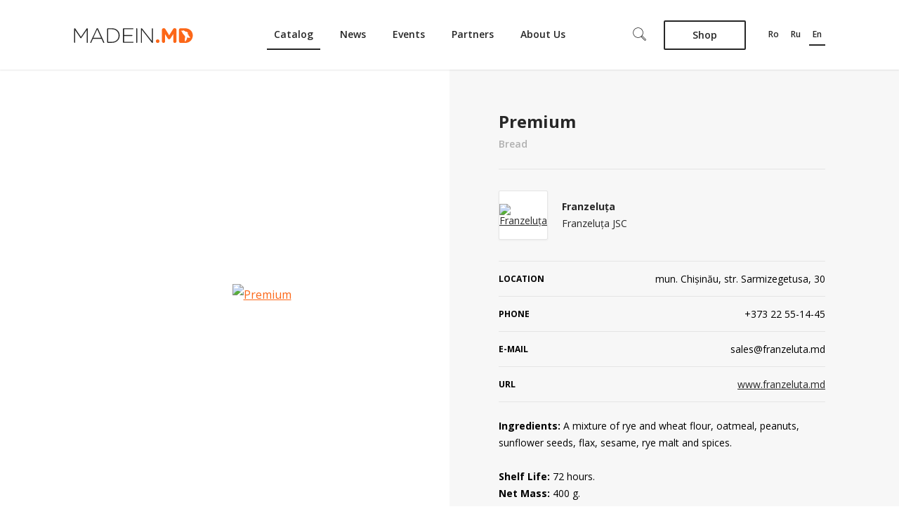

--- FILE ---
content_type: text/html; charset=UTF-8
request_url: https://madein.md/en/bread/premium/6
body_size: 10474
content:
<!DOCTYPE html>
<html lang="en">
    <head>
        <title>Premium | Franzeluța | Products Made In Moldova Baked Goods</title>        <meta charset="UTF-8">
        <meta name="viewport" content="width=device-width">
        <link href='https://fonts.googleapis.com/css?family=Open+Sans:400,600,700,300&subset=latin,latin-ext,cyrillic' rel='stylesheet' type='text/css'>
        <link rel="stylesheet" href="https://cdnjs.cloudflare.com/ajax/libs/font-awesome/4.7.0/css/font-awesome.min.css">
        <meta property="og:title" content="Premium" />
<meta property="og:type" content="product" />
<meta property="og:image" content="https://madein.md/files/products/premium.png" />
<meta property="og:url" content="https://madein.md/en/bread/premium/6" />
<meta property="og:site_name" content="MadeIn.MD" />
<meta property="fb:admins" content="" />
<meta property="og:description" content="Bread can be enjoyed by the whole family. Given the wealth of vitamins and fiber is a good friend of the figure and health. Bread &quot;Premium&quot; is essential for a healthy and balanced diet." />
<meta property="og:locale" content="ro_RO" />
<meta property="og:locale:alternate" content="en_US" />
<meta property="og:locale:alternate" content="ru_RU" />
<meta name="description" content="Premium product made by local Moldovan company Franzeluța. Find out more about Premium. Top products and goods Baked Goods in Moldova." />
<meta name="keywords" content="Premium, Premium Franzeluța, products Franzeluța, Premium moldova, Franzeluța moldova, Franzeluța, moldova goods, local products" />        <link href="/css/app_desk.min.css" media="screen" rel="stylesheet" type="text/css" />
<link href="/css/custom_desk.css" media="screen" rel="stylesheet" type="text/css" />
<link href="/img/favicon.ico" rel="shortcut icon" type="image/x-icon" />
<link href="/rss/" rel="alternate" type="application/rss+xml" title="Main RSS Channel" />
        <!-- Global site tag (gtag.js) - Google Analytics -->
        <script async src="https://www.googletagmanager.com/gtag/js?id=G-3ZHL670Y13"></script>
        <script>
          window.dataLayer = window.dataLayer || [];
          function gtag(){dataLayer.push(arguments);}
          gtag('js', new Date());
          gtag('config', 'G-3ZHL670Y13');
        </script>

        <!-- Yandex.Metrika counter -->
        <script type="text/javascript" >
           (function(m,e,t,r,i,k,a){m[i]=m[i]||function(){(m[i].a=m[i].a||[]).push(arguments)};
           m[i].l=1*new Date();k=e.createElement(t),a=e.getElementsByTagName(t)[0],k.async=1,k.src=r,a.parentNode.insertBefore(k,a)})
           (window, document, "script", "https://mc.yandex.ru/metrika/tag.js", "ym");
           ym(53002258, "init", {
                clickmap:true,
                trackLinks:true,
                accurateTrackBounce:true,
                webvisor:true
           });
        </script>
        <noscript><div><img src="https://mc.yandex.ru/watch/53002258" style="position:absolute; left:-9999px;" alt="" /></div></noscript>
        <!-- /Yandex.Metrika counter -->

        <script type="text/javascript" src=""></script>        <script src="/js/vendor/modernizr.custom.js"></script>
    </head>
        <body id="en" class="  ">
        <div id="wrapper">
            <div class="banner-block">
                <div class="container">
                                                                    <div class="item">
                            <a href="/enpayment/donate">
                                <span class="small">susține proiectul</span>
                                Madein.md <br> Donează
                            </a>
                        </div>
                                                                                            <div class="item">
                            <a href="/enpayment/donate">
                                <span class="small">susține proiectul</span>
                                Madein.md <br> Donează
                            </a>
                        </div>
                                                                                            <div class="item">
                            <a href="/enpayment/donate">
                                <span class="small">susține proiectul</span>
                                Madein.md <br> Donează
                            </a>
                        </div>
                                                            </div>
            </div>
            <header class="">
                <div class="container">
                    <div class="header-inn ">
                        <a href="/en" class="top-logo" title="MadeIn.MD"></a>
                        <ul class="top-menu">
                            <li class="active">
                                <a href="/en/products">Catalog</a>
                            </li>
							<li>
								<a href="/en/news">News</a>
							</li>

							<li>
								<a href="/en/events">Events</a>
							</li>

							<li>
								<a href="/en/partners">Partners</a>
							</li>

							<!-- @todo a-->
							<li>
								<a href="/en/pages/despre-noi.html">About Us</a>
							</li>
						</ul><!-- .top-menu -->
                        <div class="header-sub-menu">
                            <button id="c-button--push-top" class="c-button">
                                <svg width="19px" height="19px" viewBox="0 0 19 19">
    <g id="Page-1" stroke="none" stroke-width="1" fill-rule="evenodd">
        <g id="Search">
            <g id="Group">
                <path d="M17.46575,18.7593333 C17.1079167,18.7593333 16.7706667,18.62 16.5173333,18.3666667 L11.438,13.2873333 L11.9977083,12.727625 L17.0770417,17.8069583 C17.1815417,17.9106667 17.3192917,17.9676667 17.46575,17.9676667 L17.4665417,17.9676667 C17.6137917,17.9676667 17.75075,17.9106667 17.8544583,17.8069583 C18.069,17.5924167 18.069,17.2432917 17.8544583,17.02875 L12.775125,11.9494167 L13.3348333,11.3897083 L18.4141667,16.4690417 C18.9374583,16.9923333 18.9374583,17.843375 18.4141667,18.3666667 C18.161625,18.6207917 17.8259583,18.7593333 17.46575,18.7593333 L17.46575,18.7593333 L17.46575,18.7593333 Z" id="Shape"></path>
                <path d="M7.54854167,14.803375 C3.52133333,14.803375 0.244625,11.5266667 0.244625,7.49945833 C0.244625,3.47225 3.52133333,0.195541667 7.54854167,0.195541667 C11.5749583,0.195541667 14.8516667,3.47225 14.8516667,7.49945833 C14.8516667,11.5266667 11.5749583,14.803375 7.54854167,14.803375 L7.54854167,14.803375 Z M7.54854167,0.988 C3.95754167,0.988 1.03629167,3.90925 1.03629167,7.50025 C1.03629167,11.0904583 3.95754167,14.0125 7.54854167,14.0125 C11.1395417,14.0125 14.06,11.09125 14.06,7.50025 C14.06,3.90925 11.13875,0.988 7.54854167,0.988 L7.54854167,0.988 Z" id="Shape"></path>
            </g>
        </g>
    </g>
</svg>
                            </button>
                            <button type="button" id="c-button--slide-right" class="navbar-menu">
                                
<svg width="22px" height="12px" viewBox="0 0 22 12" version="1.1" xmlns="http://www.w3.org/2000/svg" xmlns:xlink="http://www.w3.org/1999/xlink">
    <g id="Group" stroke="none" stroke-width="1">
        <path d="M21.476,6.998 L0.518,6.998 C0.242,6.998 0.018,6.774 0.018,6.498 C0.018,6.222 0.242,5.998 0.518,5.998 L21.476,5.998 C21.752,5.998 21.976,6.222 21.976,6.498 C21.976,6.774 21.752,6.998 21.476,6.998 L21.476,6.998 Z" id="Shape"></path>
        <path d="M0.518,1.998 C0.242,1.998 0.018,1.774 0.018,1.498 C0.018,1.222 0.242,0.998 0.518,0.998 L21.476,0.998 C21.752,0.998 21.976,1.222 21.976,1.498 C21.976,1.774 21.752,1.998 21.476,1.998 L0.518,1.998 Z" id="Shape" ></path>
        <path d="M21.476,11.998 L0.518,11.998 C0.242,11.998 0.018,11.774 0.018,11.498 C0.018,11.222 0.242,10.998 0.518,10.998 L21.476,10.998 C21.752,10.998 21.976,11.222 21.976,11.498 C21.976,11.774 21.752,11.998 21.476,11.998 L21.476,11.998 Z" id="Shape" ></path>
    </g>
</svg>                            </button>
                            <a href="https://shop.md/" class="shop-btn" target="_blank">
                                Shop                            </a>
                                                                                        <ul class="lang-listing">
                                                                                                                    <li id="ro-lang">
                                            <a href="/paine/premium/6">ro</a>
                                        </li>
                                                                                                                    <li id="ru-lang">
                                            <a href="/ru/hleb/premium/6">ru</a>
                                        </li>
                                                                                                                    <li id="en-lang" class="active">
                                            <a href="/en/bread/premium/6">en</a>
                                        </li>
                                                                    </ul>
                                                    </div>
                    </div><!-- .header-inn -->
                </div>
            </header><!-- #header -->
            <div id="middle">
    <div class="prod-desription" itemscope itemtype="http://schema.org/Product">
        <div class="container">
            <div id="images" class="product-image sticky-start">
                                <div class="swiper-container">
                    <div class="swiper-wrapper" itemscope itemtype="http://schema.org/ImageGallery">

                                                            <figure class="swiper-slide" itemprop="associatedMedia" itemscope itemtype="http://schema.org/ImageObject">
                                    <a href="/files/products/premium.png" data-size="1500x1500" itemprop="contentUrl" >
                                        <img src="/i/files/products/premium.png?w=435&h=435" itemprop="thumbnail" alt="Premium" />
                                    </a>
                                </figure>
                                                                        </div>
                    <div class="swiper-pagination"></div>
                </div>

            </div>

            <div class="prod-info">

                <h3 class="prod-title" itemprop="name">
                    Premium                </h3>
                <span class="breadcrumb-title" itemprop="category">Bread</span>
                                <div class="company-info" itemscope itemtype="http://schema.org/LocalBusiness">
                                            <ul>
                            <li class="company-contacts">
                                <div class="info">
                                                                            <a href="/en/franzeluta" class="comp-img">
                                            <img itemprop="image logo" src="/files/companies/logo/franzeluta.jpg?w=68&h=68" alt="Franzeluța" />
                                        </a>
                                                                        <div class="company-title">
                                                                                    <h3 class="comp-name" itemprop="name"><a href="/en/franzeluta">Franzeluța</a></h3>
                                                                                            <p>
                                                    Franzeluța JSC</p>
                                                                                                                        </div>
                                </div>
                            </li>
                                                            <li>
                                    <span class="title">Location</span>
                                    <span class="info" itemprop="address">mun. Chișinău, str. Sarmizegetusa, 30</span>
                                </li>
                                                                                        <li>
                                    <span class="title">Phone</span>
                                                                            <span class="info" itemprop="telephone">+373  22 55-14-45</span>
                                                                    </li>
                                                                                                                    <li>
                                    <span class="title">E-mail</span>
                                    <span class="info" itemprop="email"><a href="/cdn-cgi/l/email-protection" class="__cf_email__" data-cfemail="6714060b021427011506091d020b121306490a03">[email&#160;protected]</a></span>
                                </li>
                                                                                        <li><span class="title">Url</span>
                                    <a target="_blank" itemprop="url" href="http://www.franzeluta.md">www.franzeluta.md</a>
                                </li>
                                                    </ul>

                </div><!-- .grey-inside-block -->
                <div class="description" itemprop="description">
                    <p><strong>Ingredients:</strong>&nbsp;A mixture of rye and wheat flour, oatmeal, peanuts, sunflower seeds, flax, sesame, rye malt and spices.</p>
<p><strong>Shelf Life:</strong> 72 hours.<br /><strong>Net Mass:</strong> 400 g.<br /><strong>Packing:</strong> Packed up and sliced.</p>
<p>&nbsp;</p>                </div>
                <div class="social-wrapper ">
    <div>
    <div class="fb-like" data-href="https://madein.md/en/bread/premium/6" data-width=""
         data-layout="button_count" data-action="like" data-size="large" data-show-faces="true"
         data-share="false"></div>
    <div class="fb-share-button" data-href="https://madein.md/en/bread/premium/6" data-layout="button_count"
         data-size="large"><a target="_blank"
                              href="https://www.facebook.com/sharer/sharer.php?u=https%3A%2F%2Fdevelopers.facebook.com%2Fdocs%2Fplugins%2F&amp;src=sdkpreparse"
                              class="fb-xfbml-parse-ignore"></a></div>
    </div>
    <div>
    <button class="social-btn twitter">
        <a href="https://www.twitter.com/share?url=https://madein.md/en/bread/premium/6" target="_blank">
            <i class="fa fa-twitter"></i>
            distribuie        </a>
    </button>
    <button class="social-btn linkedin">
        <a href="https://www.linkedin.com/sharing/share-offsite/?url=https://madein.md/en/bread/premium/6" target="_blank">
            <i class="fa fa-linkedin"></i>
            distribuie        </a>
    </button>
    </div>
</div>
            </div>
            <div class="prod-social">
        </div>
        </div>
    </div>
            <div class="similar-block">
            <div class="container">
                <h3 class="similar-title">
                    similar products                </h3>
                <ul class="similar-list">
                                            <li>
                                                        <a href="/en/bread/bread-capitala/6" title="Bread &quot;Capitală&quot;" class="img">
                                <img src="/i/files/products/franzela-capitala.png?&w=189&h=189" alt="Bread &quot;Capitală&quot;" />
                            </a>
                            <a href="/en/bread/bread-capitala/6" title="Bread &quot;Capitală&quot;" class="product-title">
                                Bread &quot;Capitală&quot;                            </a>
                            <a href="/products/bread" class="similar-category">Bread</a>
                        </li>
                                            <li>
                                                        <a href="/en/bread/livadia/6" title="Livadia" class="img">
                                <img src="/i/files/products/paine-livadia.png?&w=189&h=189" alt="Livadia" />
                            </a>
                            <a href="/en/bread/livadia/6" title="Livadia" class="product-title">
                                Livadia                            </a>
                            <a href="/products/bread" class="similar-category">Bread</a>
                        </li>
                                            <li>
                                                        <a href="/en/bread/dacia-1/6" title="Dacia" class="img">
                                <img src="/i/files/products/dacia-1.png?&w=189&h=189" alt="Dacia" />
                            </a>
                            <a href="/en/bread/dacia-1/6" title="Dacia" class="product-title">
                                Dacia                            </a>
                            <a href="/products/bread" class="similar-category">Bread</a>
                        </li>
                                            <li>
                                                        <a href="/en/bread/krakow/6" title="Krakow" class="img">
                                <img src="/i/files/products/krakow.png?&w=189&h=189" alt="Krakow" />
                            </a>
                            <a href="/en/bread/krakow/6" title="Krakow" class="product-title">
                                Krakow                            </a>
                            <a href="/products/bread" class="similar-category">Bread</a>
                        </li>
                                    </ul>
                <ul class="bottom-navigation i-c-str-b-navi">
                <li>
            <a href="/en/bread/premium/1">1</a>
        </li>
                        <li>
                            <a href="/en/bread/premium/2">2</a>
                    </li>
            <li>
                            <a href="/en/bread/premium/3">3</a>
                    </li>
            <li>
                            <a href="/en/bread/premium/4">4</a>
                    </li>
            <li>
                            <a href="/en/bread/premium/5">5</a>
                    </li>
            <li>
                            <span class="active">6</span>
                    </li>
            </ul><!-- .bottom-navigation -->
            </div><!-- .inside-gallery-wrap -->
        </div><!-- .grey-inside-block -->
        </div>

<!-- Root element of PhotoSwipe. Must have class pswp. -->
<div class="pswp" tabindex="-1" role="dialog" aria-hidden="true">

    <!-- Background of PhotoSwipe.
         It's a separate element, as animating opacity is faster than rgba(). -->
    <div class="pswp__bg"></div>

    <!-- Slides wrapper with overflow:hidden. -->
    <div class="pswp__scroll-wrap">

        <!-- Container that holds slides. PhotoSwipe keeps only 3 slides in DOM to save memory. -->
        <!-- don't modify these 3 pswp__item elements, data is added later on. -->
        <div class="pswp__container">
            <div class="pswp__item"></div>
            <div class="pswp__item"></div>
            <div class="pswp__item"></div>
        </div>

        <!-- Default (PhotoSwipeUI_Default) interface on top of sliding area. Can be changed. -->
        <div class="pswp__ui pswp__ui--hidden">

            <div class="pswp__top-bar">

                <!--  Controls are self-explanatory. Order can be changed. -->

                <div class="pswp__counter"></div>

                <button class="pswp__button pswp__button--close" title="Close (Esc)">
                    <svg onclick="$(this).parent().click()" width="19px" height="19px" version="1.1" id="Layer_1" xmlns="http://www.w3.org/2000/svg" xmlns:xlink="http://www.w3.org/1999/xlink" x="0px" y="0px" viewBox="5.979 5.99 12.001 12" enable-background="new 5.979 5.99 12.001 12" xml:space="preserve"><path d="M17.495,17.99c-0.124,0-0.248-0.047-0.343-0.142L6.122,6.816c-0.189-0.189-0.189-0.496,0-0.685c0.189-0.189,0.496-0.189,0.685,0l11.031,11.032c0.189,0.189,0.189,0.496,0,0.686C17.743,17.943,17.619,17.99,17.495,17.99z"></path><path d="M6.464,17.99c-0.124,0-0.248-0.047-0.343-0.142c-0.189-0.189-0.189-0.496,0-0.686L17.152,6.131c0.189-0.189,0.496-0.189,0.686,0c0.189,0.189,0.189,0.496,0,0.685L6.807,17.849C6.712,17.943,6.588,17.99,6.464,17.99z"></path></svg>
                </button>

                <button class="pswp__button pswp__button--share" title="Share"></button>

                <button class="pswp__button pswp__button--fs" title="Toggle fullscreen"></button>

                <button class="pswp__button pswp__button--zoom" title="Zoom in/out"></button>

                <!-- Preloader demo http://codepen.io/dimsemenov/pen/yyBWoR -->
                <div class="pswp__preloader">
                    <div class="pswp__preloader__icn">
                        <div class="pswp__preloader__cut">
                            <div class="pswp__preloader__donut"></div>
                        </div>
                    </div>
                </div>
            </div>

            <div class="pswp__share-modal pswp__share-modal--hidden pswp__single-tap">
                <div class="pswp__share-tooltip"></div>
            </div>

            <button class="pswp__button pswp__button--arrow--left" title="Previous (arrow left)">
                <svg onclick="$(this).parent().click()" version="1.1" class="arrow-slider" xmlns="http://www.w3.org/2000/svg" xmlns:xlink="http://www.w3.org/1999/xlink" x="0px" y="0px" width="14px" height="19.975px" viewBox="0 0 14 19.975" enable-background="new 0 0 14 19.975" xml:space="preserve"> <path d="M14,19.975L0,9.988L14,0V19.975z M4.958,9.988l6.162,4.396V5.591L4.958,9.988z"></path> </svg>
            </button>

            <button class="pswp__button pswp__button--arrow--right" title="Next (arrow right)">
                <svg onclick="$(this).parent().click()" version="1.1" class="arrow-slider" xmlns="http://www.w3.org/2000/svg" xmlns:xlink="http://www.w3.org/1999/xlink" x="0px" y="0px" width="14px" height="19.975px" viewBox="0 0 14 19.975" enable-background="new 0 0 14 19.975" xml:space="preserve"> <path d="M14,19.975L0,9.988L14,0V19.975z M4.958,9.988l6.162,4.396V5.591L4.958,9.988z"></path> </svg>
            </button>

            <div class="pswp__caption">
                <div class="pswp__caption__center"></div>
            </div>

        </div>

    </div>

</div>
            <footer>
                <div class="container">
                                                <div class="footer-inn">
                                <div class="footer-category-wrap">
                                    <div class="col">
                                        <h4>Social Campaigns</h4>
                                        <ul>
                                            <li><a href="/en/pages/de-7-ori-degusta-si-o-data-alege.html">Try for 7 times, choose once</a></li>
                                            <li><a href="/en/pages/drumul-fructelor.html">Fruits Route</a></li>
                                            <li><a href="/en/pages/fructele-interzise-sunt-cele-mai-dulci.html">Forbidden fruits are the sweetest</a></li>
                                        </ul>
                                    </div>
                                    <div class="col">
                                        <h4>Terms and Conditions</h4>
                                        <ul>
                                            <li><a href="/en/pages/termeni-si-conditii-de-utilizare.html">Terms of Use</a></li>
                                            <li><a href="/en/pages/privacy-policy.html">Privacy Policy</a></li>
                                            <li><a href="/en/pages/registration.html">Sign up</a></li>
                                        </ul>
                                    </div>
                                    <div class="col">
                                        <h4>Advertising</h4>
                                        <ul>
                                            <li><a href="/en/pages/advertoriale.html">Advertorials</a></li>
                                            <li><a href="/en/pages/bannere.html">Banners</a></li>
                                            <li><a href="/en/pages/top-produse.html">Top products</a></li>
                                            <li><a href="/en/pages/tendinte-vestimentare.html">Fashion Trends</a></li>
                                        </ul>
                                    </div>

                                    <div class="col">
                                        <h4>Promotion of Producers</h4>
                                        <ul>
                                                                                        <li><a href="/en/pages/servicii.html">Madein.md Services</a></li>
                                        </ul>
                                    </div>


                                    <div class="col col-contacts">
                                        <h4>Contacts</h4>
                                        <ul>
                                            <li>
                                                <a class="mail" href="/cdn-cgi/l/email-protection#c2abaca4ad82afa3a6a7abacecafa6"><span class="__cf_email__" data-cfemail="7910171f163914181d1c101757141d">[email&#160;protected]</span></a>
                                            </li>
                                        </ul>
                                    </div>
                                </div><!-- .footer-category-wrap -->
                            </div><!-- .footer-inn-category -->
                    
                </div>
                <div class="footer-copyright-block">
                    <div class="container">
                        <div class="footer-copyright-block-inn">
                            <p class="foo-copyright">&copy; Madein<span>.MD</span>  All Rights Reserved.</p>
                                                        <nav class="social-list">
                                <a href="https://www.facebook.com/Madeinmd/" target="_blank">
                                    <svg width="32px" height="32px" viewBox="0 0 32 32">
                                        <g stroke-width="1" fill-rule="evenodd">
                                            <path d="M16,32 C7.2,32 0,24.8 0,16 C0,7.2 7.2,0 16,0 C24.8,0 32,7.2 32,16 C32,24.8 24.9,32 16,32 L16,32 Z M16,1.5 C8.1,1.5 1.6,8 1.6,16 C1.6,24 8.1,30.5 16.1,30.5 C24.1,30.5 30.6,24 30.6,16 C30.5,8 24,1.5 16,1.5 Z M17,12.6 L17,13.8 L19,13.8 L18.8,16 L17.1,16 L17.1,22 L14.4,22 L14.4,16 L13.2,16 L13.2,13.8 L14.4,13.8 L14.4,12.6 C14.4,12.6 14.2,10.3 16.4,10 L19.1,10 L19.1,11.9 L17.9,11.9 C17.8,11.9 17.1,11.8 17,12.6 Z" id="facebook-ico-foot"></path>
                                        </g>
                                    </svg>
                                </a>
                                <a href="https://twitter.com/madein_md" target="_blank">
                                    <svg width="32px" height="32px" viewBox="0 0 32 32">
                                        <g stroke="none" stroke-width="1" fill-rule="evenodd">
                                            <path d="M16,32 C7.2,32 0,24.8 0,16 C0,7.2 7.2,0 16,0 C24.8,0 32,7.2 32,16 C32,24.8 24.8,32 16,32 Z M21.1,12 L22.4,11.7 C22.4,11.7 21.3,13.1 21.1,13.2 L21.1,14.1 C18.7,26.2 9.7,20.8 9.7,20.8 C13,20.9 13.2,19.3 13.2,19.3 C11.3,19 10.9,17.5 10.9,17.5 C11.5,17.8 11.9,17.2 11.9,17.2 C9.8,16.6 10.1,14.3 10.1,14.3 C10.4,14.7 11,14.8 11.3,14.9 C11.1,14.6 9.1,11.9 10.3,10.5 C10.3,10.5 11.7,13.4 15.4,13.7 L15.6,13.6 C15.6,13.4 15.5,13.2 15.5,13 C15.5,11.3 16.7,9.9 18.2,9.9 C20,9.9 20.4,11.1 20.4,11.1 L21.7,10.2 C21.8,10.2 21.7,11.7 21.1,12 Z M16,1.5 C8,1.5 1.5,8 1.5,16 C1.5,24 8,30.5 16,30.5 C24,30.5 30.5,24 30.5,16 C30.5,8 24,1.5 16,1.5 Z" id="twitter-ico"></path>
                                        </g>
                                    </svg>
                                </a>
                                <a href="https://www.youtube.com/channel/UCz-lOs0zfuGrVqbFrEaWTSQ" target="_blank">
                                    <svg width="32px" height="32px" viewBox="0 0 32 32">
                                        <g id="Page-1" stroke="none" stroke-width="1" fill-rule="evenodd">
                                            <path d="M16,32 C7.2,32 0,24.8 0,16 C0,7.2 7.2,0 16,0 C24.8,0 32,7.2 32,16 C32,24.9 24.8,32 16,32 L16,32 Z M16,1.6 C8,1.6 1.5,8.1 1.5,16.1 C1.5,24.1 8,30.6 16,30.6 C24,30.6 30.5,24.1 30.5,16.1 C30.5,8.1 24,1.6 16,1.6 Z M22.8,10.8 C22.3,10.4 21.1,10 16,10 C10.5,10 9.7,10.5 9.4,10.7 C7.9,11.6 7.7,15.1 7.7,16.1 C7.7,17.4 7.9,20.5 9.4,21.3 C9.7,21.5 10.5,22 16,22 C21.1,22 22.3,21.6 22.8,21.2 C24,20.3 24.2,17.6 24.2,16.1 C24.3,14.8 24.1,11.7 22.8,10.8 Z M18.5,16.6 L15.7,18.6 C15.6,18.7 15.4,18.7 15.3,18.7 C14.9,18.7 14.6,18.4 14.6,18 L14.6,14 C14.6,13.6 14.9,13.3 15.3,13.3 C15.4,13.3 15.6,13.3 15.7,13.4 L18.5,15.4 C18.7,15.5 18.8,15.7 18.8,15.9 C18.8,16.3 18.7,16.5 18.5,16.6 Z" id="yotube-ico"></path>
                                        </g>
                                    </svg>
                                </a>
                                <a href="https://www.instagram.com/madein.md/" target="_blank">
                                    <svg width="32px" height="32px" viewBox="0 0 32 32">
                                        <g stroke="none" stroke-width="1" fill-rule="evenodd">
                                            <path d="M19.9,10 L12.2,10 C11,10 10,11 10,12.2 L10,19.9 C10,21.1 11,22.1 12.2,22.1 L19.9,22.1 C21.1,22.1 22.1,21.1 22.1,19.9 L22.1,12.2 C22,11 21.1,10 19.9,10 L19.9,10 Z M18.7,11.5 L20.6,11.5 L20.6,13.4 L18.7,13.4 L18.7,11.5 L18.7,11.5 Z M16,32 C7.2,32 -1.77635684e-15,24.8 -1.77635684e-15,16 C-1.77635684e-15,7.2 7.2,0 16,0 C24.8,0 32,7.2 32,16 C32,24.8 24.8,32 16,32 Z M16,14.1 C17.1,14.1 17.9,15 17.9,16 C17.9,17.1 17,17.9 16,17.9 C14.9,17.9 14.1,17 14.1,16 C14.1,15 15,14.1 16,14.1 Z M20.8,19.2 C20.8,20.1 20,20.9 19.1,20.9 L12.9,20.9 C12,20.9 11.2,20.1 11.2,19.2 L11.2,14.8 L12.9,14.8 C12.8,15.2 12.7,15.6 12.7,16 C12.7,17.9 14.2,19.4 16.1,19.4 C18,19.4 19.5,17.9 19.5,16 C19.5,15.6 19.4,15.2 19.3,14.8 L21,14.8 L21,19.2 L20.8,19.2 Z M16,1.6 C8,1.6 1.5,8.1 1.5,16.1 C1.5,24.1 8,30.6 16,30.6 C24,30.6 30.5,24.1 30.5,16.1 C30.5,8.1 24,1.6 16,1.6 Z" id="insta-ico"></path>
                                        </g>
                                    </svg>
                                </a>
                            </nav>
                            <a href="http://terranet.md" target="_blank" class="terranet-link" title="Terranet.md">
                                <svg width="20px" height="23px" viewBox="0 0 20 23">
                                    <g id="Page-1" stroke="none" stroke-width="1" fill-rule="evenodd">
                                        <g id="terranet-logo">
                                            <g>
                                                <path d="M10,0 L0,5.91428571 L0,17.0035714 L10,23 L20,17.0857143 L20,5.91428571 L10,0 L10,0 Z M18.4,16.1 L10,21.1107143 L1.6,16.1 L1.6,6.9 L10,1.88928571 L18.4,6.9 L18.4,16.1 L18.4,16.1 Z"></path>
                                                <polygon id="Shape" points="2.96 7.88571429 2.96 11.5821429 8.24 8.37857143 8.24 18.2357143 10 19.3035714 11.76 18.2357143 11.76 8.37857143 17.04 11.5821429 17.04 7.88571429 10 3.77857143"></polygon>
                                            </g>
                                        </g>
                                    </g>
                                </svg>
                            </a>
                        </div><!-- .footer-copyright-block-inn -->
                    </div>
                </div><!-- .footer-copyright-block -->
            </footer><!-- #footer -->
        </div><!-- #wrapper -->

        <div class="categorys-menu catalog-categories">
            <div class="categories-head">
            <h3 class="categorys-title">
                <button class="close-btn"></button>
                                    <!--                    @todo category title if on Catalog page-->
                    Select category                
            </h3>
        </div>


        <ul class="categories-menu-first-level">
                                            <li>
                                        <a href="#/en/companies/agriculture">
                        Agriculture (35/241)
                    </a>
                                            <ul class="categories-menu-second-level">
                                                                                        <li>
                                    <a href="/en/companies/vegetables">Vegetables (6/14)</a>
                                </li>
                                                                                                                    <li>
                                    <a href="/en/companies/sereals">Сereals, field crops (4/19)</a>
                                </li>
                                                                                                                    <li>
                                    <a href="/en/companies/fruits-and-berries">Fruits, berries (9/125)</a>
                                </li>
                                                                                                                    <li>
                                    <a href="/en/companies/wine-and-table-grapes">Viticulture  (0/10)</a>
                                </li>
                                                                                                                    <li>
                                    <a href="/en/companies/floriculture">Floriculture  (0/4)</a>
                                </li>
                                                                                                                    <li>
                                    <a href="/en/companies/fish-farming">Fish farming (0/1)</a>
                                </li>
                                                                                                                    <li>
                                    <a href="/en/companies/stockbreeding">Stockbreeding (0/6)</a>
                                </li>
                                                                                                                                                                                                                                    <li>
                                    <a href="/en/companies/rabbit-farming">Rabbit farming (0/1)</a>
                                </li>
                                                                                                                    <li>
                                    <a href="/en/companies/forestry">Forestry (0/4)</a>
                                </li>
                                                                                                                    <li>
                                    <a href="/en/companies/eco">ECO (14/1)</a>
                                </li>
                                                                                                                    <li>
                                    <a href="/en/companies/heliciculture">Heliciculture (0/1)</a>
                                </li>
                                                                                                                    <li>
                                    <a href="/en/companies/gardening">Gardening (2/1)</a>
                                </li>
                                                                                </ul>
                                    </li>
                                            <li class="active">
                                        <a href="#/en/companies/food-industry">
                        Food Industry (2867/520)
                    </a>
                                            <ul class="categories-menu-second-level active">
                                                                                        <li>
                                    <a href="/en/companies/confections-and-desserts">Confections and Desserts (557/75)</a>
                                </li>
                                                                                                                    <li>
                                    <a href="/en/companies/canned-products">Canned Products (352/78)</a>
                                </li>
                                                                                                                    <li>
                                    <a href="/en/companies/meat-and-meat-products">Meat and Meat Products (237/48)</a>
                                </li>
                                                                                                                    <li>
                                    <a href="/en/companies/fish-and-fish-products">Fish and Fish Products (28/1)</a>
                                </li>
                                                                                                                    <li>
                                    <a href="/en/companies/dairy">Dairy Products (173/19)</a>
                                </li>
                                                                                                                    <li>
                                    <a href="/en/companies/sugar-production">Sugar Production (2/3)</a>
                                </li>
                                                                                                                    <li>
                                    <a href="/en/companies/oils-and-fats">Oils and Fats (59/18)</a>
                                </li>
                                                                                                                    <li class="active">
                                    <a href="/en/companies/baked-goods">Baked Goods (200/42)</a>
                                </li>
                                                                                                                    <li>
                                    <a href="/en/companies/alcoholic-beverages">Alcoholic Beverages  (156/13)</a>
                                </li>
                                                                                                                    <li>
                                    <a href="/en/companies/beer-and-soft-drinks">Beer and Soft Drinks (116/15)</a>
                                </li>
                                                                                                                    <li>
                                    <a href="/en/companies/pastry">Cakes and Pastry (181/21)</a>
                                </li>
                                                                                                                    <li>
                                    <a href="/en/companies/groats-and-cereals">Groats and Cereals (2/0)</a>
                                </li>
                                                                                                                    <li>
                                    <a href="/en/companies/poultry-eggs">Poultry Eggs (1/0)</a>
                                </li>
                                                                                                                    <li>
                                    <a href="/en/companies/spices-condiments">Spices and Condiments (111/16)</a>
                                </li>
                                                                                                                    <li>
                                    <a href="/en/companies/food-concentrates">Food Concentrates (2/2)</a>
                                </li>
                                                                                                                    <li>
                                    <a href="/en/companies/moldovan-wines">Moldovan Wines (575/64)</a>
                                </li>
                                                                                                                    <li>
                                    <a href="/en/companies/honey-bee-products">Honey Bee Products (12/11)</a>
                                </li>
                                                                                                                    <li>
                                    <a href="/en/companies/nuts-and-seeds">Nuts and Seeds (18/2)</a>
                                </li>
                                                                                                                    <li>
                                    <a href="/en/companies/natura-products">Natura Products (46/6)</a>
                                </li>
                                                                                                                    <li>
                                    <a href="/en/companies/snacks">Snacks (39/6)</a>
                                </li>
                                                                                </ul>
                                    </li>
                                            <li>
                                        <a href="#/en/companies/light-industry">
                        Light Industry (468/293)
                    </a>
                                            <ul class="categories-menu-second-level">
                                                                                        <li>
                                    <a href="/en/companies/apparels-and-accessories">Apparel, Hosiery, Lingerie (103/141)</a>
                                </li>
                                                                                                                    <li>
                                    <a href="/en/companies/footwear-and-shoes">Footwear and shoes (23/24)</a>
                                </li>
                                                                                                                    <li>
                                    <a href="/en/companies/haberdashery">Haberdashery (4/10)</a>
                                </li>
                                                                                                                    <li>
                                    <a href="/en/companies/textiles">Textiles (2/2)</a>
                                </li>
                                                                                                                    <li>
                                    <a href="/en/companies/bags-and-fashion-items">Bags and fashion items (110/39)</a>
                                </li>
                                                                                                                    <li>
                                    <a href="/en/companies/fur-industry">Fur Industry (7/3)</a>
                                </li>
                                                                                                                    <li>
                                    <a href="/en/companies/carpet-industry">Carpet Industry (196/5)</a>
                                </li>
                                                                                                                    <li>
                                    <a href="/en/companies/cleaning-and-hygiene">Cleaning and Hygiene (23/5)</a>
                                </li>
                                                                                </ul>
                                    </li>
                                            <li>
                                        <a href="#/en/companies/wood-and-furniture-industry">
                        Wood and Furniture Industry (210/121)
                    </a>
                                            <ul class="categories-menu-second-level">
                                                                                        <li>
                                    <a href="/en/companies/furniture-industry">Furniture Industry (188/84)</a>
                                </li>
                                                                                                                    <li>
                                    <a href="/en/companies/industrial-wood">Industrial Wood (2/4)</a>
                                </li>
                                                                                                                    <li>
                                    <a href="/en/companies/cellulose-production">Cellulose Production (18/7)</a>
                                </li>
                                                                                                                    <li>
                                    <a href="/en/companies/energy-and-biomass">Energy and Biomass (2/2)</a>
                                </li>
                                                                                </ul>
                                    </li>
                                            <li>
                                        <a href="#/en/companies/chemical-industry">
                        Chemical Industry  (715/84)
                    </a>
                                            <ul class="categories-menu-second-level">
                                                                                        <li>
                                    <a href="/en/companies/cosmetics-2">Cosmetics (336/38)</a>
                                </li>
                                                                                                                    <li>
                                    <a href="/en/companies/perfumes">Perfumery (69/7)</a>
                                </li>
                                                                                                                    <li>
                                    <a href="/en/companies/detergents">Detergents (68/10)</a>
                                </li>
                                                                                                                    <li>
                                    <a href="/en/companies/pharmaceutics">Pharmaceutics (208/7)</a>
                                </li>
                                                                                                                    <li>
                                    <a href="/en/companies/plastics">Plastics (34/10)</a>
                                </li>
                                                                                                                                                                                                                                                        </ul>
                                    </li>
                                            <li>
                                        <a href="#/en/companies/construction-industry">
                        Construction Industry  (11/7)
                    </a>
                                            <ul class="categories-menu-second-level">
                                                                                                                                                                                                        <li>
                                    <a href="/en/companies/glass-industry">Glass and Windows (11/2)</a>
                                </li>
                                                                                                                    <li>
                                    <a href="/en/companies/gravel-production">Gravel Production (0/1)</a>
                                </li>
                                                                                </ul>
                                    </li>
                                            <li>
                                        <a href="#/en/companies/metal-industry">
                        Metal Industry (78/31)
                    </a>
                                            <ul class="categories-menu-second-level">
                                                                                        <li>
                                    <a href="/en/companies/metalworking">Metalworking (27/7)</a>
                                </li>
                                                                                                                    <li>
                                    <a href="/en/companies/industrial-equipment">Industrial Equipment (19/10)</a>
                                </li>
                                                                                                                    <li>
                                    <a href="/en/companies/agricultural-machinery-and-equipment">Agricultural Machinery and Equipment (4/2)</a>
                                </li>
                                                                                                                    <li>
                                    <a href="/en/companies/electronics">Electrical Engineering, Electronics (21/3)</a>
                                </li>
                                                                                                                    <li>
                                    <a href="/en/companies/transport">Transport (7/1)</a>
                                </li>
                                                                                </ul>
                                    </li>
                                            <li>
                                        <a href="#/en/companies/other-products">
                        Other Products (67/16)
                    </a>
                                            <ul class="categories-menu-second-level">
                                                                                        <li>
                                    <a href="/en/companies/toy-industry">Toy Industry (63/10)</a>
                                </li>
                                                                                                                    <li>
                                    <a href="/en/companies/pet-products">Pet products (3/1)</a>
                                </li>
                                                                                                                    <li>
                                    <a href="/en/companies/household">Household (1/1)</a>
                                </li>
                                                                                </ul>
                                    </li>
                                            <li>
                                        <a href="#/en/companies/art-handicraft">
                        Art &amp; Handicraft (73/113)
                    </a>
                                            <ul class="categories-menu-second-level">
                                                                                        <li>
                                    <a href="/en/companies/decorative-crafts"> Decorative Crafts (16/34)</a>
                                </li>
                                                                                                                    <li>
                                    <a href="/en/companies/household-goods">Household Goods (1/13)</a>
                                </li>
                                                                                                                    <li>
                                    <a href="/en/companies/apparels">Apparels and Accessories (26/22)</a>
                                </li>
                                                                                                                    <li>
                                    <a href="/en/companies/footwear-and-leather">Footwear and Leather (18/9)</a>
                                </li>
                                                                                                                                                                            <li>
                                    <a href="/en/companies/religious-goods">Religious Goods (12/5)</a>
                                </li>
                                                                                                                                        </ul>
                                    </li>
                                            <li>
                                        <a href="#/en/companies/handmade">
                        Handmade (14/117)
                    </a>
                                            <ul class="categories-menu-second-level">
                                                                                        <li>
                                    <a href="/en/companies/cosmetics">Cosmetics (0/10)</a>
                                </li>
                                                                                                                                                                            <li>
                                    <a href="/en/companies/accessories-handmade"> Accessories (11/51)</a>
                                </li>
                                                                                                                    <li>
                                    <a href="/en/companies/tricot">Tricot (3/11)</a>
                                </li>
                                                                                                                    <li>
                                    <a href="/en/companies/toys-1">Toys (0/12)</a>
                                </li>
                                                                                </ul>
                                    </li>
                    </ul><!-- .categories-menu-first-level -->
        </div><!-- .left-sb -->
        <div id="c-menu--push-top" class="c-menu c-menu--push-top">
            <div class="top-search-wrap">
                <button class="c-menu__close" type="button">
                    <svg width="12px" height="12px" viewBox="0 0 12 12">
    <g id="Page-1" stroke="none" stroke-width="1" fill="none" fill-rule="evenodd">
        <g id="Close" fill="#272727">
            <g id="Group">
                <path d="M5.31495499,6.00012111 L0.141720838,11.173533 C-0.0472402794,11.3624675 -0.0472402794,11.669607 0.141720838,11.8585414 C0.236685913,11.9525242 0.360721928,12 0.484757944,12 C0.60879396,12 0.731860944,11.9525242 0.826826018,11.8575725 L5.99974273,6.68493238 L11.173174,11.8585414 C11.2681391,11.9525242 11.3921751,12 11.5162111,12 C11.6402471,12 11.7642831,11.9525242 11.8582792,11.8575725 C12.0472403,11.6686381 12.0472403,11.3614986 11.8582792,11.1725641 L6.68507509,5.99963666 L11.8582792,0.82670919 C12.0472403,0.637774772 12.0472403,0.330635231 11.8582792,0.141700813 C11.669318,-0.0472336045 11.3621351,-0.0472336045 11.173174,0.141700813 L6.00022718,5.31482537 L0.826826018,0.141700813 C0.637864901,-0.0472336045 0.330681956,-0.0472336045 0.141720838,0.141700813 C-0.0472402794,0.330635231 -0.0472402794,0.637774772 0.141720838,0.82670919 L5.31495499,6.00012111 Z" id="Shape"></path>
            </g>
        </g>
    </g>
</svg>
                </button>
                <div class="container">

                <form action="/en/search" method="post">
                        <input type="text" class="wide-top-text" name="keyword" value="" placeholder="ex: Bucuria, Franzeluta, Ionel, etc" />
                        <div class="radio-list">
                            <div class="radio">
                                <input type="radio" name="type" id="search-1" value="companies"  checked>
                                <label for="search-1">Companies</label>
                            </div>
                            <div class="radio">
                                <input type="radio" name="type" id="search-2" value="products" >
                                <label for="search-2">Goods</label>
                            </div>
                            <div class="radio">
                                <input type="radio" name="type" id="search-3" value="news" >
                                <label for="search-3">News</label>
                            </div>
                             <div class="radio">
                                <input type="radio" name="type" id="search-4" value="events" >
                                <label for="search-4">Events</label>
                            </div>
                        </div>


                        <button class="search-top-button" type="submit"><svg width="19px" height="19px" viewBox="0 0 19 19">
    <g id="Page-1" stroke="none" stroke-width="1" fill-rule="evenodd">
        <g id="Search">
            <g id="Group">
                <path d="M17.46575,18.7593333 C17.1079167,18.7593333 16.7706667,18.62 16.5173333,18.3666667 L11.438,13.2873333 L11.9977083,12.727625 L17.0770417,17.8069583 C17.1815417,17.9106667 17.3192917,17.9676667 17.46575,17.9676667 L17.4665417,17.9676667 C17.6137917,17.9676667 17.75075,17.9106667 17.8544583,17.8069583 C18.069,17.5924167 18.069,17.2432917 17.8544583,17.02875 L12.775125,11.9494167 L13.3348333,11.3897083 L18.4141667,16.4690417 C18.9374583,16.9923333 18.9374583,17.843375 18.4141667,18.3666667 C18.161625,18.6207917 17.8259583,18.7593333 17.46575,18.7593333 L17.46575,18.7593333 L17.46575,18.7593333 Z" id="Shape"></path>
                <path d="M7.54854167,14.803375 C3.52133333,14.803375 0.244625,11.5266667 0.244625,7.49945833 C0.244625,3.47225 3.52133333,0.195541667 7.54854167,0.195541667 C11.5749583,0.195541667 14.8516667,3.47225 14.8516667,7.49945833 C14.8516667,11.5266667 11.5749583,14.803375 7.54854167,14.803375 L7.54854167,14.803375 Z M7.54854167,0.988 C3.95754167,0.988 1.03629167,3.90925 1.03629167,7.50025 C1.03629167,11.0904583 3.95754167,14.0125 7.54854167,14.0125 C11.1395417,14.0125 14.06,11.09125 14.06,7.50025 C14.06,3.90925 11.13875,0.988 7.54854167,0.988 L7.54854167,0.988 Z" id="Shape"></path>
            </g>
        </g>
    </g>
</svg>
</button>
                </form>
                </div>

            </div><!-- .top-search-block -->
        </div><!-- .c-menu.push-top -->
        <div id="c-mask" class="c-mask"></div><!-- #c-mask -->
        <div id="fb-root"></div>

        <script data-cfasync="false" src="/cdn-cgi/scripts/5c5dd728/cloudflare-static/email-decode.min.js"></script><script type="text/javascript">
            (function(d, s, id) {
                var js, fjs = d.getElementsByTagName(s)[0];
                if (d.getElementById(id)) return;
                js = d.createElement(s); js.id = id;
                js.src = "//connect.facebook.net/en_US/all.js#xfbml=1&amp;appId=292660327468635";
                fjs.parentNode.insertBefore(js, fjs);
            }(document, 'script', 'facebook-jssdk'));
        </script>
        <script type="text/javascript">
          window.___gcfg = {lang: 'en'};
          (function() {
              var po = document.createElement('script'); po.type = 'text/javascript'; po.async = true;
              po.src = 'https://apis.google.com/js/platform.js';
              var s = document.getElementsByTagName('script')[0]; s.parentNode.insertBefore(po, s);
          })();
        </script>
        <script type="text/javascript">
          var _gaq = _gaq || [];
          _gaq.push(['_setAccount', 'UA-37751822-1']);
          _gaq.push(['_trackPageview']);
          (function() {
            var ga = document.createElement('script'); ga.type = 'text/javascript'; ga.async = true;
            ga.src = ('https:' == document.location.protocol ? 'https://ssl' : 'http://www') + '.google-analytics.com/ga.js';
            var s = document.getElementsByTagName('script')[0]; s.parentNode.insertBefore(ga, s);
          })();
        </script>
        <script src="/js/app_desk.min.js"></script>
    <script defer src="https://static.cloudflareinsights.com/beacon.min.js/vcd15cbe7772f49c399c6a5babf22c1241717689176015" integrity="sha512-ZpsOmlRQV6y907TI0dKBHq9Md29nnaEIPlkf84rnaERnq6zvWvPUqr2ft8M1aS28oN72PdrCzSjY4U6VaAw1EQ==" data-cf-beacon='{"version":"2024.11.0","token":"2f30b58607cb4035ad6a1231a67ac764","r":1,"server_timing":{"name":{"cfCacheStatus":true,"cfEdge":true,"cfExtPri":true,"cfL4":true,"cfOrigin":true,"cfSpeedBrain":true},"location_startswith":null}}' crossorigin="anonymous"></script>
</body>
</html>


--- FILE ---
content_type: text/css;charset=UTF-8
request_url: https://madein.md/css/custom_desk.css
body_size: -5
content:


.btn-orange {
  width: auto; 
        display: inline-block;
  margin: 0 0 25px;
  padding: 0 25px;
}

.brand-info-wrapper .news-social-links {
  margin: 0 0 25px;
}


.brand-info-wrapper .brand-img-wrapper {
    padding-bottom: 75px;
}

.manufacture-block + .social-wrapper {
	margin-top: 20px;
} 

 .social-wrapper {
    text-align: center;
    display: flex;
    align-items: center;
    justify-content: left;
    line-height: 0;
}

.social-wrapper.mobile {
    justify-content: center;
}

.social-wrapper > div, 
.social-wrapper > button {
    margin-right: 3px;
}

.social-btn {
    position: relative;
    height: 28px;
    box-sizing: border-box;
    padding: 0px 6px;
    color: #fff;
    border-radius: 3px;
    font-weight: 600;
    cursor: pointer;
    border: 0;
}

.twitter {
    background-color: #1b95e0;
    color: #fff;
    text-transform: capitalize;
    line-height: 10px;
}

.linkedin {
    background: #007bb5;
    text-transform: capitalize;
    line-height: 10px;
}

.linkedin i, .twitter i {
    margin-right: 1px;
}

.social-btn a {
    color: #fff;
    text-decoration: none;
    font-weight: 700;
    font-size: 13px;
    line-height: 28px;
}